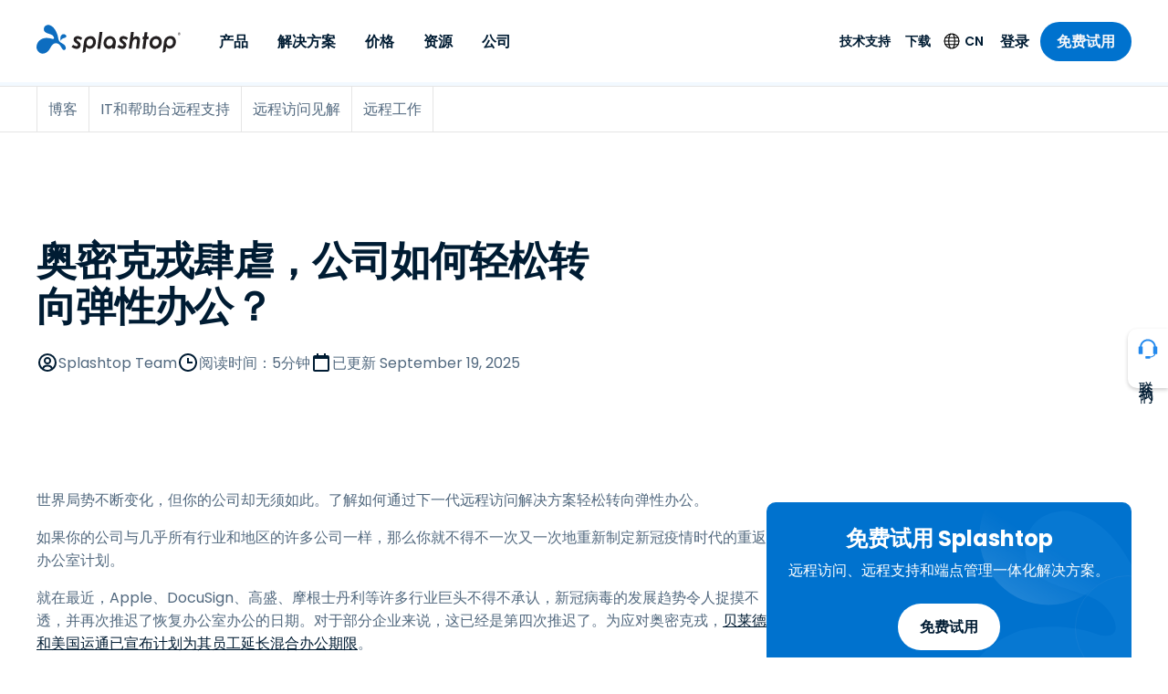

--- FILE ---
content_type: application/javascript; charset=UTF-8
request_url: https://www.splashtop.cn/229927cf-717914de247e65b8d1dd.js
body_size: 1554
content:
"use strict";(self.webpackChunksplashtop=self.webpackChunksplashtop||[]).push([[7167],{6831:function(e,t,a){var r=a(644),i=(a(6540),a(7437)),l=a(5556),n=a.n(l),g=a(7653),d=a(8843),o=a(3283),s=a(2162),c=a(5696),p=a(4950),m=a(8840),y=a(3301),b=a(2118),u=a(4380),A=a(8818),h=a(7979),D=a(7479);const f=(0,r.A)("div",{target:"e1c2yz0d19"})((0,p.$)(">small"),"{padding:",(0,s.D)(80)," 0;background-image:linear-gradient(90deg, ",c.T.white," 50%, ",c.T.blue[50]," 50%);}"),Y=(0,r.A)("div",{target:"e1c2yz0d18"})(g.i.regular," ",(0,p.$)(">small"),"{display:flex;justify-content:space-between;gap:",(0,s.D)(80),";}"),x=(0,r.A)("div",{target:"e1c2yz0d17"})("flex:0 1 ",(0,s.D)(560),";"),z=(0,r.A)("div",{target:"e1c2yz0d16"})(d.rf.regular," ",d.My," margin-bottom:",(0,s.D)(40),";"),v=(0,r.A)("div",{target:"e1c2yz0d15"})("background-color:",c.T.blue[50],";flex:0 1 ",(0,s.D)(560),";display:flex;flex-direction:column;",(0,p.$)("<=small"),"{padding-top:",(0,s.D)(40),";padding-bottom:",(0,s.D)(80),";padding-inline:",(0,s.D)(20),";margin-inline:",(0,s.D)(-20),";}"),w=(0,r.A)(D.A,{target:"e1c2yz0d14"})("margin-bottom:",(0,s.D)(16),";"),k=(0,r.A)("h2",{target:"e1c2yz0d13"})("text-align:center;",(e=>{let{size:t}=e;return"Small"!==t&&(0,i.AH)(d.b3.h3," margin-bottom:",(0,s.D)(40),";","",";label:Headline;")})," ",(e=>{let{size:t}=e;return"Small"===t&&(0,i.AH)(d.b3.h4," margin-bottom:",(0,s.D)(20),";","",";label:Headline;")}),";"),T=(0,r.A)(A.A,{target:"e1c2yz0d12"})("margin-bottom:",(0,s.D)(16),";"),j=(0,r.A)("div",{target:"e1c2yz0d11"})("display:flex;flex-wrap:wrap;justify-content:center;align-items:center;column-gap:",(0,s.D)(40),";row-gap:",(0,s.D)(20),";margin-bottom:",(0,s.D)(40),";"),H=(0,r.A)("div",{target:"e1c2yz0d10"})(""),I=(0,r.A)(m.A,{target:"e1c2yz0d9"})("height:",(0,s.D)(45),";width:auto;"),O=(0,r.A)("div",{target:"e1c2yz0d8"})("display:flex;flex-wrap:wrap;justify-content:center;align-items:center;column-gap:",(0,s.D)(40),";row-gap:",(0,s.D)(20),";margin-bottom:",(0,s.D)(40),";"),$=(0,r.A)("div",{target:"e1c2yz0d7"})(""),F=(0,r.A)(m.A,{target:"e1c2yz0d6"})("height:",(0,s.D)(75),";width:auto;"),S=(0,r.A)("div",{target:"e1c2yz0d5"})("padding-top:",(0,s.D)(40),";"),C=(0,r.A)("p",{target:"e1c2yz0d4"})(d.b3.h6," margin-bottom:",(0,s.D)(16),";"),U=(0,r.A)("div",{target:"e1c2yz0d3"})("display:flex;flex-wrap:wrap;gap:",(0,s.D)(16),";"),L=(0,r.A)(u.A,{target:"e1c2yz0d2"})(d.b3.h6," color:",c.T.blue[800],";margin-bottom:",(0,s.D)(4),";cursor:pointer;&::after{content:'';inset:0;position:absolute;}"),M=(0,r.A)("div",{target:"e1c2yz0d1"})("flex:1 1 ",(0,s.D)(200),";position:relative;padding:",(0,s.D)(16),";background-color:",c.T.white,";border-radius:",(0,s.D)(8),";border:1px solid ",c.T.gray[200],";&:hover{",L,"{text-decoration:underline;}}"),q=(0,r.A)("p",{target:"e1c2yz0d0"})(d.rf.small," color:",c.T.gray[600],";"),B=e=>{let{trialForm:t,text:a,headline:r,headlineSize:l,rotatingImages:n,reviews:g,badges:d,cardsHeadline:s,cards:c,ctaText:p,ctaLink:m}=e;return(0,i.Y)(f,null,(0,i.Y)(Y,null,(0,i.Y)(x,null,t&&(0,i.Y)(y.A,{variation:t.variation}),a&&(0,i.Y)(z,null,(0,i.Y)(b.A,{text:a,richText:!0}))),(0,i.Y)(v,null,n&&n.length>0&&(0,i.Y)(w,{images:n}),r&&(0,i.Y)(k,{size:l},(0,i.Y)(b.A,{text:r})),p&&m&&(0,i.Y)(T,{centered:!0},(0,i.Y)(h.A,{to:m,"aria-label":(0,o.f9)(`${r} — ${p}`)},(0,i.Y)(b.A,{text:p}))),g&&g.length>0&&(0,i.Y)(j,null,g.map(((e,t)=>(0,i.Y)(H,{key:t},(0,i.Y)(I,{image:e,objectFit:"contain"}))))),d&&d.length>0&&(0,i.Y)(O,null,d.map(((e,t)=>(0,i.Y)($,{key:t},(0,i.Y)(F,{image:e}))))),c&&c.length>0&&(0,i.Y)(S,null,s&&(0,i.Y)(C,null,(0,i.Y)(b.A,{text:s})),(0,i.Y)(U,null,c.map(((e,t)=>(0,i.Y)(M,{key:t},(0,i.Y)(L,{to:e.linkUrl},(0,i.Y)(b.A,{text:e.headline})),(0,i.Y)(q,null,(0,i.Y)(b.A,{text:e.text}))))))))))};B.propTypes={trialForm:n().shape({variation:n().string}),text:n().shape({raw:n().string,references:n().arrayOf(n().object)}),headline:n().string,rotatingImages:n().arrayOf(n().shape({gatsbyImageData:n().object})),reviews:n().arrayOf(n().shape({gatsbyImageData:n().object})),badges:n().arrayOf(n().shape({gatsbyImageData:n().object})),cardsHeadline:n().string,cards:n().arrayOf(n().shape({headline:n().string,text:n().string,linkUrl:n().string}))};t.A=B}}]);
//# sourceMappingURL=229927cf-717914de247e65b8d1dd.js.map

--- FILE ---
content_type: application/javascript; charset=UTF-8
request_url: https://www.splashtop.cn/3f5af7ae-95740f77d44514c3d7d5.js
body_size: 2276
content:
"use strict";(self.webpackChunksplashtop=self.webpackChunksplashtop||[]).push([[361],{4034:function(e,t,i){var r=i(644),l=(i(6540),i(5556)),a=i.n(l),o=i(4810),n=i(2532),s=i(7848),d=i(3325),u=i(6248),g=i(3177),p=i(3283),b=i(2162),c=i(5696),m=i(4950),v=i(9152),x=i(7653),h=i(1457),D=i(8843),f=i(7774),y=i(3741),A=i(2118),Y=i(8887),k=i(9764),T=i(8818),C=i(7979),$=i(2576),w=i(7437);const q=(0,r.A)(k.A,{target:"eb3l1ds13"})("--icon-quote-spacing:",(0,b.D)(64),";padding:",(0,b.D)(32)," 0 ",(0,b.D)(20),";",(0,m.$)(">tiny"),"{padding:",(0,b.D)(64)," 0 ",(0,b.D)(20)," 0;}",(0,m.$)(">small"),"{--icon-quote-spacing:",(0,b.D)(96),";}"),L=(0,r.A)(d.RC,{target:"eb3l1ds12"})({name:"1h8nup8",styles:"overflow:visible"}),O=(0,r.A)("div",{target:"eb3l1ds11"})(x.i.regular," box-sizing:border-box;",(0,m.$)(">small"),"{display:flex;}"),z=(0,r.A)("div",{target:"eb3l1ds10"})(x.i.regular,";margin-bottom:",(0,b.D)(30),";"),I=(0,r.A)("div",{target:"eb3l1ds9"})("display:flex;flex-direction:column;align-items:flex-start;flex:0 1 ",(0,b.D)(800),";user-select:text;cursor:text;",(0,m.$)(">tiny"),"{padding-left:var(--icon-quote-spacing);}",(0,m.$)(">small"),"{padding-right:",(0,b.D)(24),";}",(e=>{let{fullWidth:t}=e;return t&&"\n    flex: 1;\n  "}),";"),B=(0,r.A)("p",{target:"eb3l1ds8"})("z-index:1;",D.rf.small," font-weight:",v.N.semiBold,";background-color:",c.T.blue[800],";color:",c.T.white,";border-radius:",(0,b.D)(100),";padding:",(0,b.D)(4)," ",(0,b.D)(12),";margin-bottom:",(0,b.D)(16),";box-shadow:0 0 0 1px rgba(255, 255, 255, 0.24);user-select:text;cursor:text;",(e=>{var t;let{theme:i}=e;return(null===(t=i.pageOverrides)||void 0===t?void 0:t.includes("Dark Mode"))&&`\n    border: 1px solid ${c.T.blue[700]};\n    box-shadow: 0px 8px 16px 0px rgba(0, 0, 0, 0.16), 0px 2px 8px 0px rgba(0, 0, 0, 0.16);\n  `}),";"),M=(0,r.A)("p",{target:"eb3l1ds7"})(D.b3.eyebrow," position:relative;display:inline-block;margin-bottom:",(0,b.D)(12),";color:",c.T.blue[500],";user-select:text;cursor:text;",(e=>{var t;let{theme:i}=e;return(null===(t=i.pageOverrides)||void 0===t?void 0:t.includes("Dark Mode"))&&`\n    color: ${c.T.blue[200]};\n  `})," &::before{",h.u," ",(e=>{let{backgroundPattern:t}=e;return t&&"\n      display: none;\n    "})," content:'';position:absolute;bottom:100%;margin-bottom:",(0,b.D)(24),";left:0;width:",(0,b.D)(180),";height:",(0,b.D)(112),";}"),P=(0,r.A)("blockquote",{target:"eb3l1ds6"})("font-size:",(0,b.D)(20),";font-weight:",v.N.bold,";line-height:1.33;position:relative;color:",c.T.blue[800],";user-select:text;cursor:text;",(e=>{var t;let{theme:i}=e;return(null===(t=i.pageOverrides)||void 0===t?void 0:t.includes("Dark Mode"))&&`\n    color: ${c.T.blue[100]};\n  `})," ",(0,m.$)(">tiny"),"{font-size:",(0,b.D)(24),";}",(0,m.$)(">mini"),"{font-size:",(0,b.D)(28),";}",(0,m.$)(">small"),"{font-size:",(0,b.D)(32),";}"),W=(0,r.A)(y.h,{target:"eb3l1ds5"})("color:",c.T.blue[500],";width:",(0,b.D)(32),";",(0,m.$)(">tiny"),"{position:absolute;top:",(0,b.D)(2),";left:calc(var(--icon-quote-spacing) * -1);width:",(0,b.D)(36),";}",(0,m.$)(">small"),"{width:",(0,b.D)(48),";}"),_=(0,r.A)("p",{target:"eb3l1ds4"})(D.rf.regular," color:",c.T.gray[600],";font-weight:",v.N.semiBold,";margin-top:",(0,b.D)(24),";user-select:text;cursor:text;",(e=>{var t;let{theme:i}=e;return(null===(t=i.pageOverrides)||void 0===t?void 0:t.includes("Dark Mode"))&&`\n    color: ${c.T.gray[400]};\n  `}),";"),N=(0,r.A)(T.A,{target:"eb3l1ds3"})("margin-top:",(0,b.D)(8),";user-select:text;cursor:text;"),U=(0,r.A)("div",{target:"eb3l1ds2"})("display:none;",(0,m.$)(">small"),"{display:block;}"),j=(0,r.A)("div",{target:"eb3l1ds1"})("margin-top:",(0,b.D)(32),";",(0,m.$)(">tiny"),"{width:100%;}",(0,m.$)(">small"),"{max-width:",(0,b.D)(550),";margin:",(0,b.D)(32)," auto 0;}"),E=(0,r.A)("div",{target:"eb3l1ds0"})("display:flex;margin:",(0,b.D)(-8),";padding-top:",(0,b.D)(48),";",(0,m.$)(">tiny"),"{padding-left:var(--icon-quote-spacing);}",f.A,"{margin:",(0,b.D)(8),";}"),G=e=>{let{subhead:t,testimonialItems:i,backgroundColor:r="White",backgroundPattern:l}=e;const a=(0,o.GR)("3739677407"),{language:b}=(0,u.A)(),c=(0,p.Cp)(a.allContentfulOptionSet.nodes,b),[m,v]=(0,g.A)(),[x,h]=(0,g.A)();return(0,w.Y)(q,{color:r,pattern:l,patternVariation:"Large Dots"===l?"swapped":"clipped"},(0,w.Y)(L,{autoHeight:!0,modules:[s.Vx,s.Jq],navigation:{prevEl:m,nextEl:x},loop:i.length>1},i.map(((e,i)=>{var r,a,o,s,u,g,p;return(0,w.Y)(d.qr,{key:i},(0,w.Y)(O,null,(0,w.Y)(I,{fullWidth:!e.image&&!e.video},e.badgeText&&(0,w.Y)(B,null,(0,w.Y)(A.A,{text:e.badgeText})),t&&(0,w.Y)(M,{backgroundPattern:l},(0,w.Y)(A.A,{text:t})),(0,w.Y)(P,null,(0,w.Y)(W,null),(0,w.Y)(A.A,{text:null===(r=e.quote)||void 0===r?void 0:r.quote})),(0,w.Y)(_,null,(0,w.Y)(A.A,{text:e.attribution})),(0,w.Y)(N,null,e.primaryCtaText&&e.primaryCtaLink&&(0,w.Y)(C.A,{to:e.primaryCtaLink},(0,w.Y)(A.A,{text:e.primaryCtaText})),e.secondaryCtaText&&e.secondaryCtaLink&&(0,w.Y)($.A,{to:e.secondaryCtaLink},(0,w.Y)(A.A,{text:e.secondaryCtaText})))),e.image&&!e.video&&(0,w.Y)(U,null,(0,w.Y)(n.G,{image:(0,n.c)(e.image),alt:e.image.description,role:e.image.description?null:"presentation","aria-hidden":e.image.description?null:"true"})),e.video&&(0,w.Y)(j,null,(0,w.Y)(Y.A,{url:e.video.videoUrl,title:e.video.title,description:null===(a=e.video)||void 0===a||null===(o=a.description)||void 0===o?void 0:o.description,thumbnailUrl:null===(s=e.video.thumbnail)||void 0===s||null===(u=s.file)||void 0===u?void 0:u.url,thumbnailImage:null===(g=e.video.thumbnail)||void 0===g?void 0:g.gatsbyImageData,videoBorder:null===(p=e.video)||void 0===p?void 0:p.videoBorder,uploadDate:e.video.createdAt}))))})),i.length>1&&(0,w.Y)(z,null,(0,w.Y)(E,null,(0,w.Y)(f.A,{ref:v,"aria-label":c["slider.prev_button_label"],left:!0}),(0,w.Y)(f.A,{ref:h,"aria-label":c["slider.next_button_label"]})))))};G.propTypes={subhead:a().string,testimonialItems:a().arrayOf(a().shape({id:a().string,quote:a().shape({quote:a().string}),badgeText:a().string,attribution:a().string,primaryCtaText:a().string,primaryCtaLink:a().string,secondaryCtaText:a().string,secondaryCtaLink:a().string,image:a().shape({gatsbyImageData:a().object,description:a().string}),video:a().shape({videoUrl:a().string,title:a().string,createdAt:a().string,description:a().shape({description:a().string}),thumbnail:a().shape({url:a().string,gatsbyImageData:a().object,file:a().shape({url:a().string})})})})),backgroundColor:a().oneOf(["White","Light Blue"]),backgroundPattern:a().oneOf(["Splash Dots","Large Dots"])};t.A=G}}]);
//# sourceMappingURL=3f5af7ae-95740f77d44514c3d7d5.js.map

--- FILE ---
content_type: application/javascript; charset=UTF-8
request_url: https://www.splashtop.cn/d5e99f37-1abe1309e78214702157.js
body_size: 3055
content:
"use strict";(self.webpackChunksplashtop=self.webpackChunksplashtop||[]).push([[6559],{2128:function(e,t,n){var i=n(644),r=n(6540),l=n(5556),o=n.n(l),a=n(7437),s=n(3283),g=n(2162),u=n(5696),d=n(4950),p=n(9152),c=n(8843),y=n(1926),x=n(6248),f=n(7979),m=n(2576),h=n(4380),b=n(7375),Y=n(2118),A=n(8737),D=n(2325);const T=(0,i.A)("div",{target:"e18ibshj24"})(y.r," background-color:",u.T.white,";border-radius:10px;padding:",(0,g.D)(24),";color:",u.T.gray[600],";overflow:hidden;",f.A,"{width:",(e=>{let{numCards:t}=e;return t>2?"100%":"35%"}),";justify-content:center;margin:0 auto;display:flex;@media (max-width:960px){width:100%;}}",m.A,"{width:100%;justify-content:center;}",m.A,"{padding:",(0,g.D)(16)," 0;}"),k=(0,i.A)("div",{target:"e18ibshj23"})("padding-bottom:",(0,g.D)(24),";"),O=(0,i.A)("div",{target:"e18ibshj22"})("display:flex;flex-direction:column;margin-bottom:",(0,g.D)(24),";",(e=>{let{siblingHasPill:t}=e;return t&&`\n    padding-top: ${(0,g.D)(29.59)};\n  `})," ",(0,d.$)(">small"),"{min-height:",(e=>{let{overviewHeight:t}=e;return t}),"px;}"),j=(0,i.A)("span",{target:"e18ibshj21"})("font-size:",(0,g.D)(12),";font-weight:",p.N.semiBold,";background-color:",u.T.blue[100],";color:",u.T.blue[800],";padding:",(0,g.D)(4)," ",(0,g.D)(8),";border-radius:",(0,g.D)(100),";align-self:flex-start;margin-bottom:",(0,g.D)(8),";"),v=(0,i.A)("h3",{target:"e18ibshj20"})(c.b3.h5," color:",u.T.blue[800],";"),C=(0,i.A)("p",{target:"e18ibshj19"})("margin-top:",(0,g.D)(8),";margin-bottom:",(0,g.D)(8),";"),w=(0,i.A)("div",{target:"e18ibshj18"})({name:"4zpnn",styles:"display:flex;align-items:baseline;flex-wrap:wrap"}),B=(0,i.A)("p",{target:"e18ibshj17"})(c.rf.small," margin-top:",(0,g.D)(8),";font-style:italic;"),L=(0,i.A)("h2",{target:"e18ibshj16"})("padding-top:",(0,g.D)(8),";font-size:",(e=>{let{isLongCurrency:t}=e;return t?(0,g.D)(20):(0,g.D)(28)}),";margin-right:30%;font-weight:",p.N.bold,";line-height:1;letter-spacing:-0.02em;color:",u.T.blue[800],";",(0,d.$)(">tiny"),"{font-size:",(e=>{let{isLongCurrency:t}=e;return t?(0,g.D)(24):(0,g.D)(32)}),";}",(0,d.$)(">medium"),"{font-size:",(e=>{let{isLongCurrency:t}=e;return t?(0,g.D)(32):(0,g.D)(40)}),";}"),z=(0,i.A)("h2",{target:"e18ibshj15"})("padding-top:",(0,g.D)(8),";font-size:",(e=>{let{isLongCurrency:t}=e;return t?(0,g.D)(20):(0,g.D)(28)}),";line-height:1;letter-spacing:-0.02em;text-decoration:line-through;display:",(e=>{let{isLongCurrency:t}=e;return t?"none":"inline-block"}),";margin-right:5px;color:#ADADAD;",(0,d.$)(">tiny"),"{font-size:",(e=>{let{isLongCurrency:t}=e;return t?(0,g.D)(24):(0,g.D)(32)}),";}",(0,d.$)(">medium"),"{font-size:",(e=>{let{isLongCurrency:t}=e;return t?(0,g.D)(32):(0,g.D)(40)}),";}"),$=(0,i.A)("h2",{target:"e18ibshj14"})("padding-top:",(0,g.D)(8),";font-size:",(e=>{let{isLongCurrency:t}=e;return t?(0,g.D)(20):(0,g.D)(28)}),";font-weight:",p.N.bold,";line-height:1;letter-spacing:-0.02em;color:",u.T.blue[800],";font-weight:bold;display:inline-block;",(0,d.$)(">tiny"),"{font-size:",(e=>{let{isLongCurrency:t}=e;return t?(0,g.D)(24):(0,g.D)(32)}),";}",(0,d.$)(">medium"),"{font-size:",(e=>{let{isLongCurrency:t}=e;return t?(0,g.D)(32):(0,g.D)(40)}),";}"),H=(0,i.A)("p",{target:"e18ibshj13"})("color:",u.T.blue[800],";font-size:",(0,g.D)(20),";font-weight:",p.N.bold,";margin-right:",(0,g.D)(5),";"),P=(0,i.A)("span",{target:"e18ibshj12"})("font-size:",(0,g.D)(16),";font-weight:",p.N.regular,";line-height:1;color:",u.T.gray[600],";text-wrap:nowrap;letter-spacing:0;"),N=(0,i.A)("p",{target:"e18ibshj11"})(c.rf.regular," margin-top:",(0,g.D)(8),";color:",u.T.gray[600],";font-style:italic;min-height:",(0,g.D)(50),";"),q=(0,i.A)("div",{target:"e18ibshj10"})(""),I=(0,i.A)("div",{target:"e18ibshj9"})("padding-top:",(0,g.D)(24),";&:first-of-type{border-top:1px solid ",u.T.gray[200],";}",(e=>{let{featured:t}=e;return t&&(0,a.AH)("margin-top:",(0,g.D)(24),";padding:",(0,g.D)(24),";background:",u.T.gray[50],";border:1px solid ",u.T.gray[200],";border-radius:",(0,g.D)(10),";margin-left:0px;&:first-of-type{margin-top:0px;}","",";label:ContentContainer;")}),";"),F=(0,i.A)("div",{target:"e18ibshj8"})("padding:",(0,g.D)(24)," 0;border-top:1px solid ",u.T.gray[200],";"),R=(0,i.A)("p",{target:"e18ibshj7"})("color:",u.T.blue[800],";font-weight:",p.N.semiBold,";margin-bottom:",(0,g.D)(8),";font-size:",(0,g.D)(18),";"),S=(0,i.A)("p",{target:"e18ibshj6"})(c.rf.small,";font-style:italic;color:",u.T.gray[600],";margin-top:",(0,g.D)(8),";"),E=(0,i.A)(A.A,{target:"e18ibshj5"})("display:flex;margin-top:",(0,g.D)(24),";"),V=(0,i.A)("p",{target:"e18ibshj4"})("color:",u.T.blue[800],";font-weight:",p.N.semiBold,";margin-bottom:",(0,g.D)(8),";font-size:",(0,g.D)(18),";"),M=(0,i.A)("p",{target:"e18ibshj3"})("color:",u.T.gray[600],";margin-bottom:",(0,g.D)(8),";"),G=(0,i.A)("ul",{target:"e18ibshj2"})(c.rf.ul," ",c.$Y," margin-bottom:",(0,g.D)(8),";list-style-type:disc;li+li{margin-top:",(0,g.D)(8),";}li:has(> ul){list-style:none;}li>ul{list-style-type:circle;margin-left:",(0,g.D)(20),";margin-top:",(0,g.D)(8),";li:first-child{list-style:circle outside;}li{list-style-type:circle;}li:has(> ul){list-style:none;}li>ul{list-style:none;margin-left:",(0,g.D)(20),";margin-top:",(0,g.D)(8),";li:first-child{list-style:none;}li{list-style:none;}}}");var J={name:"qr8q5p",styles:"list-style:none"};const K=(0,i.A)("li",{target:"e18ibshj1"})((e=>{let{link:t}=e;return t&&J}),";"),Q=(0,i.A)(h.A,{target:"e18ibshj0"})("display:inline-block;margin-left:-1em;margin-top:",(0,g.D)(8),";"),U=(0,r.forwardRef)(((e,t)=>{let{pill:n,headline:i,text:l,textBeforePrice:o,price:g,priceAfterText:u,priceOptionsHeadline:d,priceOptionsAfterText:p,priceCrossedOut:c,priceBold:y,duration:h,durationToggle:A,durationToggleName:J,durationToggleOptions:U,showPriceOptionBeforePrice:W,buttonText:X,buttonLink:Z,content:_,tabIndex:ee,overviewHeight:te,secondaryButtonText:ne,secondaryLink:ie,siblingHasPill:re,numCards:le}=e;const oe=(0,r.useMemo)((()=>Array.isArray(g)?g.map((e=>({...e,type:e.type?(0,s.zC)(e.type):null,key:e.name}))):[]),[g]),ae=null==U?void 0:U.map((e=>(0,s.zC)(e))),se=oe.find((e=>e.default))||oe[0],[ge,ue]=(0,r.useState)(null==se?void 0:se.type),[de,pe]=(0,r.useState)(se),[ce,ye]=(0,r.useState)(oe.filter((e=>e.type===ge))),[xe,fe]=(0,r.useState)(ce.map((e=>({label:e.name,value:e.key})))),{country:me}=(0,x.A)(),he=["ch","li","mx"].includes(me),be=e=>`/ ${e.replace(/ /g," ")}`;(0,r.useEffect)((()=>{ye(oe.filter((e=>e.type===ge)))}),[oe,ge]),(0,r.useEffect)((()=>{const e=ce.map((e=>({label:e.name,value:e.key})));fe(e),pe((e=>e?ce.find((t=>t.key===e.key)):null))}),[ce]);const Ye=(e,t)=>"object"==typeof e&&null!==e&&1===Object.keys(e).length&&"items"===Object.keys(e)[0]&&Array.isArray(e.items)?(0,a.Y)(K,{key:t},(0,a.Y)(G,null,e.items.map(((e,t)=>Ye(e,t))))):"object"==typeof e&&null!==e&&e.link?(0,a.Y)(K,{key:t,link:!0},(0,a.Y)(Q,{to:e.link},(0,a.Y)(Y.A,{text:e.text}))):"object"==typeof e&&null!==e&&e.text?(0,a.Y)(K,{key:t},(0,a.Y)(Y.A,{text:e.text})):(0,a.Y)(K,{key:t},(0,a.Y)(Y.A,{text:e}));return(0,a.Y)(T,{numCards:le},(0,a.Y)(k,null,(0,a.Y)(O,{ref:e=>{var n;e&&(null===(n=t.current[ee])||void 0===n||n.add(e))},overviewHeight:te,siblingHasPill:!n&&re},n&&(0,a.Y)(j,null,(0,a.Y)(Y.A,{text:n})),i&&(0,a.Y)(v,null,(0,a.Y)(Y.A,{text:i})),l&&(0,a.Y)(C,null,(0,a.Y)(Y.A,{text:l})),de&&(0,a.Y)(w,null,o&&(0,a.Y)(H,null,(0,a.Y)(Y.A,{text:o})),1===W&&de.price&&(0,a.Y)(B,null,de.name),de.price&&(0,a.Y)(L,{isLongCurrency:he},de.price&&(0,a.Y)(Y.A,{text:de.price}),(null==de?void 0:de.duration)&&(0,a.Y)(P,null,be(de.duration))),u&&(0,a.Y)(N,null,(0,a.Y)(Y.A,{text:u}))),!de&&"string"==typeof g&&!c&&!y&&(0,a.Y)(w,null,o&&(0,a.Y)(H,null,(0,a.Y)(Y.A,{text:o})),g&&(0,a.Y)(L,{isLongCurrency:he},(0,a.Y)(Y.A,{text:g}),h&&(0,a.Y)(P,null,be(h))),u&&(0,a.Y)(N,null,(0,a.Y)(Y.A,{text:u}))),!de&&"string"==typeof g&&c&&y&&(0,a.Y)(w,null,o&&(0,a.Y)(H,null,(0,a.Y)(Y.A,{text:o})),(0,a.Y)(z,{isLongCurrency:he},c&&(0,a.Y)(Y.A,{text:c})),(0,a.Y)($,{isLongCurrency:he},y&&(0,a.Y)(Y.A,{text:y})),h&&(0,a.Y)(P,null,be(h)),u&&(0,a.Y)(N,null,(0,a.Y)(Y.A,{text:u})))),(X||(null==de?void 0:de.buttonTextOverride))&&(0,a.Y)(f.A,{to:(null==de?void 0:de.linkOverride)||Z},(0,a.Y)(Y.A,{text:(null==de?void 0:de.buttonTextOverride)||X})),ie&&ne&&(0,a.Y)(m.A,{to:ie},(0,a.Y)(Y.A,{text:ne}))),Array.isArray(g)&&(0,a.Y)(F,null,(0,a.Y)(R,null,(0,a.Y)(Y.A,{text:d})),(0,a.Y)(b.A,{options:xe,defaultValue:null==se?void 0:se.key,onChange:e=>{pe(ce.find((t=>t.key===e)))},small:!0}),1===A&&(0,a.Y)(E,{label:J,onChange:e=>{2===ae.length&&ue(e?ae[1]:ae[0])},defaultValue:"annual"===ge}),p&&(0,a.Y)(S,null,(0,a.Y)(Y.A,{text:p}))),(0,a.Y)(q,null,_&&_.map(((e,t)=>(0,a.Y)(I,{key:t,featured:e.featured},"{{{text}}}"===e.type&&(0,a.Y)(D.A,{content:(0,a.Y)(r.Fragment,null,e.headline&&(0,a.Y)(V,null,(0,a.Y)(Y.A,{text:e.headline})),e.text&&(0,a.Y)(M,null,(0,a.Y)(Y.A,{text:`${e.text}...`}))),expandedContent:(0,a.Y)(r.Fragment,null,e.headline&&(0,a.Y)(V,null,(0,a.Y)(Y.A,{text:e.headline})),e.text&&e.expandButtonText&&(0,a.Y)(M,null,(0,a.Y)(Y.A,{text:`${e.text} ${e.expandedText}`}))),expandedButtonText:e.expandButtonText,collapseButtonText:e.collapseButtonText}),"{{{list}}}"===e.type&&(0,a.Y)(D.A,{content:(0,a.Y)(r.Fragment,null,e.headline&&(0,a.Y)(V,null,(0,a.Y)(Y.A,{text:e.headline})),e.text&&(0,a.Y)(M,null,(0,a.Y)(Y.A,{text:e.text})),(0,a.Y)(G,null,e.items&&e.items.map(((e,t)=>Ye(e,t))))),expandedContent:(0,a.Y)(r.Fragment,null,e.headline&&(0,a.Y)(V,null,(0,a.Y)(Y.A,{text:e.headline})),e.text&&(0,a.Y)(M,null,(0,a.Y)(Y.A,{text:e.text})),(0,a.Y)(G,null,e.items&&e.items.map(((e,t)=>Ye(e,t))),e.expandedItems&&e.expandedItems.map(((e,t)=>Ye(e,t))))),expandedButtonText:e.expandButtonText,collapseButtonText:e.collapseButtonText}))))))}));U.propTypes={pill:o().string,headline:o().string.isRequired,text:o().oneOfType([o().string,o().arrayOf(o().string)]),price:o().oneOfType([o().string,o().arrayOf(o().shape({name:o().string,price:o().string,duration:o().string,type:o().string,default:o().oneOf([0,1])}))]),textBeforePrice:o().string,priceAfterText:o().string,priceOptionsHeadline:o().string,priceOptionsAfterText:o().string,priceCrossedOut:o().string,priceBold:o().string,duration:o().string,durationToggle:o().oneOf([0,1]),durationToggleName:o().string,durationToggleOptions:o().arrayOf(o().string),showPriceOptionBeforePrice:o().oneOf([0,1]),buttonLink:o().string.isRequired,buttonText:o().string.isRequired,content:o().arrayOf(o().shape({type:o().string,headline:o().string,text:o().oneOfType([o().string,o().arrayOf(o().string)]),expandedText:o().oneOfType([o().string,o().arrayOf(o().string)]),items:o().arrayOf(o().oneOfType([o().string,o().shape({text:o().string,link:o().string})])),expandedItems:o().arrayOf(o().oneOfType([o().string,o().shape({text:o().string,link:o().string})])),expandButtonText:o().string,collapseButtonText:o().string,featured:o().oneOf([0,1])})),tabIndex:o().number,overviewHeight:o().number,secondaryButtonText:o().string,secondaryLink:o().string,siblingHasPill:o().bool},t.A=U}}]);
//# sourceMappingURL=d5e99f37-1abe1309e78214702157.js.map